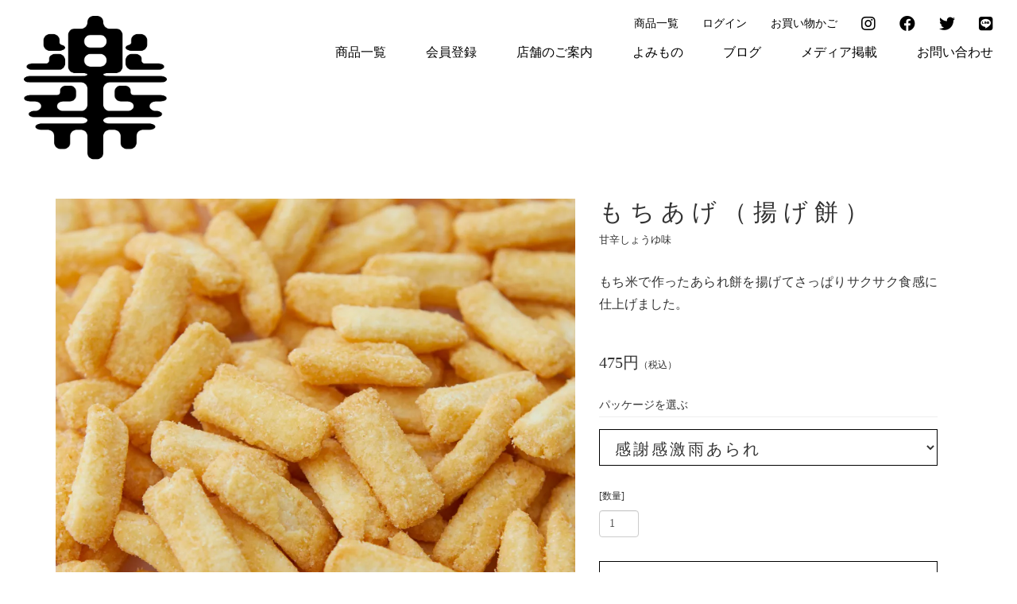

--- FILE ---
content_type: text/html; charset=EUC-JP
request_url: https://rakuichi.tokyo/?pid=148225281
body_size: 10291
content:
<!DOCTYPE html PUBLIC "-//W3C//DTD XHTML 1.0 Transitional//EN" "http://www.w3.org/TR/xhtml1/DTD/xhtml1-transitional.dtd">
<html xmlns:og="http://ogp.me/ns#" xmlns:fb="http://www.facebook.com/2008/fbml" xmlns:mixi="http://mixi-platform.com/ns#" xmlns="http://www.w3.org/1999/xhtml" xml:lang="ja" lang="ja" dir="ltr">
<head>
<meta http-equiv="content-type" content="text/html; charset=euc-jp" />
<meta http-equiv="X-UA-Compatible" content="IE=edge,chrome=1" />
<title>もちあげ（揚げ餅） - 【公式】をかし楽市｜感謝の気持ちをあなたに代わってお届け</title>
<meta name="Keywords" content="もちあげ（揚げ餅）,あられ,おかき,お菓子,ギフト,感謝感激雨あられ,プチギフト,お世話になりました,メッセージ,御祝,退職,お礼" />
<meta name="Description" content="感謝の気持ちをあなたに代わってお届け　お菓子のメッセージが貴方に代わって気持ちを伝えます。手書きする手間もなく、直接伝えるのが照れくさい時や直接会えない時も貴方の気持ちが伝わります。" />
<meta name="Author" content="" />
<meta name="Copyright" content="" />
<meta http-equiv="content-style-type" content="text/css" />
<meta http-equiv="content-script-type" content="text/javascript" />
<link rel="stylesheet" href="https://img07.shop-pro.jp/PA01441/221/css/11/index.css?cmsp_timestamp=20260106155948" type="text/css" />
<link rel="stylesheet" href="https://img07.shop-pro.jp/PA01441/221/css/11/product.css?cmsp_timestamp=20260106155948" type="text/css" />

<link rel="alternate" type="application/rss+xml" title="rss" href="https://rakuichi.tokyo/?mode=rss" />
<link rel="shortcut icon" href="https://img07.shop-pro.jp/PA01441/221/favicon.ico?cmsp_timestamp=20240418021229" />
<script type="text/javascript" src="//ajax.googleapis.com/ajax/libs/jquery/1.7.2/jquery.min.js" ></script>
<meta property="og:title" content="もちあげ（揚げ餅） - 【公式】をかし楽市｜感謝の気持ちをあなたに代わってお届け" />
<meta property="og:description" content="感謝の気持ちをあなたに代わってお届け　お菓子のメッセージが貴方に代わって気持ちを伝えます。手書きする手間もなく、直接伝えるのが照れくさい時や直接会えない時も貴方の気持ちが伝わります。" />
<meta property="og:url" content="https://rakuichi.tokyo?pid=148225281" />
<meta property="og:site_name" content="【公式】をかし楽市｜感謝の気持ちをあなたに代わってお届け" />
<meta property="og:image" content="https://img07.shop-pro.jp/PA01441/221/product/148225281.jpg?cmsp_timestamp=20250604111525"/>
<meta property="og:type" content="product" />
<meta property="product:price:amount" content="475" />
<meta property="product:price:currency" content="JPY" />
<meta property="product:product_link" content="https://rakuichi.tokyo?pid=148225281" />
<meta name="viewport" content="width=device-width,initial-scale=1">
<!-- CSS -->
<meta name="google-site-verification" content="NAegx6MK3MLhx_GrqJt6axF97C7bEdPB8T_ZVWtFIKY" />
<link rel="stylesheet" href="https://file003.shop-pro.jp/PA01441/221/assets/css/bootstrap.min.css?ver=201912250000">
<link href="https://cdnjs.cloudflare.com/ajax/libs/font-awesome/5.12.1/css/all.min.css" rel="stylesheet">
<link rel="stylesheet" href="https://file003.shop-pro.jp/PA01441/221/assets/css/animate.css?ver=201912250000">
<link rel="stylesheet" href="https://cdnjs.cloudflare.com/ajax/libs/Swiper/4.5.0/css/swiper.min.css">
<link rel="stylesheet" href="https://file003.shop-pro.jp/PA01441/221/assets/css/slick-theme.css?ver=201912250000">
<link rel="stylesheet" href="https://file003.shop-pro.jp/PA01441/221/assets/css/slick.css?ver=201912250000">
<link rel="stylesheet" href="https://file003.shop-pro.jp/PA01441/221/assets/css/style.css?ver=201912250000">
<link rel="stylesheet" href="https://file003.shop-pro.jp/PA01441/221/assets/css/media-queries.css?ver=201912250000">
<!-- JS -->
<script type="text/javascript" src="https://ajax.googleapis.com/ajax/libs/jquery/2.2.4/jquery.min.js"></script>
<script type="text/javascript" src="https://file003.shop-pro.jp/PA01441/221/assets/vendor/jquery.easing.1.3.js?ver=201912250000"></script>
<script type="text/javascript" src="https://file003.shop-pro.jp/PA01441/221/assets/vendor/bootstrap.min.js?ver=201912250000"></script>
<script type="text/javascript" src="https://file003.shop-pro.jp/PA01441/221/assets/vendor/slick.js?ver=201912250000"></script>
<script type="text/javascript" src="https://cdnjs.cloudflare.com/ajax/libs/Swiper/4.5.0/js/swiper.min.js"></script>
<script type="text/javascript" src="https://file003.shop-pro.jp/PA01441/221/assets/js/action.js?ver=201912250000"></script>
<meta name="facebook-domain-verification" content="0m9tt8114t2iawb8r7xs0aulpgyl3o" />
<!-- AdSIST Tool --><!-- Facebook Pixel Code -->
<script nonce="VMhLgbJj">
!function(f,b,e,v,n,t,s){if(f.fbq)return;n=f.fbq=function(){n.callMethod?
n.callMethod.apply(n,arguments):n.queue.push(arguments)};if(!f._fbq)f._fbq=n;
n.push=n;n.loaded=!0;n.version='2.0';n.queue=[];t=b.createElement(e);t.async=!0;
t.src=v;s=b.getElementsByTagName(e)[0];s.parentNode.insertBefore(t,s)}(window,
document,'script','https://connect.facebook.net/en_US/fbevents.js');

fbq('init', '248440083954020');
fbq('track', "PageView");</script>
<noscript><img height="1" width="1" style="display:none"
src="https://www.facebook.com/tr?id=248440083954020&ev=PageView&noscript=1"
/></noscript>
<!-- End Facebook Pixel Code --><!-- Start Facebook Pixel EventCode AdSIST DYNAMIC --><script type="text/javascript">
  var productID = getParam('pid')
  function getParam(name, url) {
    if (!url) url = window.location.href;
    name = name.replace(/[\[\]]/g, "\$&");
    var regex = new RegExp("[?&]" + name + "(=([^&#]*)|&|#|$)"),
        results = regex.exec(url);
    if (!results) return null;
    if (!results[2]) return '';
    return decodeURIComponent(results[2].replace(/\+/g, " "));
  }
  fbq('track', 'ViewContent', {
    content_ids: productID,
    content_type: 'product',
  });
</script>
<!-- End Facebook Pixel EventCode AdSIST DYNAMIC -->

<script type="text/javascript">
    (function(c,l,a,r,i,t,y){
        c[a]=c[a]||function(){(c[a].q=c[a].q||[]).push(arguments)};
        t=l.createElement(r);t.async=1;t.src="https://www.clarity.ms/tag/"+i;
        y=l.getElementsByTagName(r)[0];y.parentNode.insertBefore(t,y);
    })(window, document, "clarity", "script", "bvj3l8qjqg");
</script>

<meta name="p:domain_verify" content="17c58ba0ee74c6930a2573947fb9bbf7"/>
<script>
  var Colorme = {"page":"product","shop":{"account_id":"PA01441221","title":"\u3010\u516c\u5f0f\u3011\u3092\u304b\u3057\u697d\u5e02\uff5c\u611f\u8b1d\u306e\u6c17\u6301\u3061\u3092\u3042\u306a\u305f\u306b\u4ee3\u308f\u3063\u3066\u304a\u5c4a\u3051"},"basket":{"total_price":0,"items":[]},"customer":{"id":null},"inventory_control":"option","product":{"shop_uid":"PA01441221","id":148225281,"name":"\u3082\u3061\u3042\u3052\uff08\u63da\u3052\u9905\uff09","model_number":"mochi","stock_num":2926,"sales_price":475,"sales_price_including_tax":475,"variants":[{"id":1,"option1_value":"\u611f\u8b1d\u611f\u6fc0\u96e8\u3042\u3089\u308c","option2_value":"","title":"\u611f\u8b1d\u611f\u6fc0\u96e8\u3042\u3089\u308c","model_number":"_kansya_x","stock_num":991,"option_price":475,"option_price_including_tax":475,"option_members_price":475,"option_members_price_including_tax":475},{"id":2,"option1_value":"\u3044\u3064\u3082\u6709\u308a\u96e3\u3046","option2_value":"","title":"\u3044\u3064\u3082\u6709\u308a\u96e3\u3046","model_number":"_itumo_x","stock_num":107,"option_price":475,"option_price_including_tax":475,"option_members_price":475,"option_members_price_including_tax":475},{"id":3,"option1_value":"\u307b\u3093\u306e\u6c17\u6301\u3061\u3067\u3059","option2_value":"","title":"\u307b\u3093\u306e\u6c17\u6301\u3061\u3067\u3059","model_number":"_honno_x","stock_num":37,"option_price":475,"option_price_including_tax":475,"option_members_price":475,"option_members_price_including_tax":475},{"id":4,"option1_value":"\u304a\u4e16\u8a71\u306b\u306a\u308a\u307e\u3057\u305f","option2_value":"","title":"\u304a\u4e16\u8a71\u306b\u306a\u308a\u307e\u3057\u305f","model_number":"_osewa_x","stock_num":989,"option_price":475,"option_price_including_tax":475,"option_members_price":475,"option_members_price_including_tax":475},{"id":5,"option1_value":"\u5bff","option2_value":"","title":"\u5bff","model_number":"_kotobuki_x","stock_num":142,"option_price":475,"option_price_including_tax":475,"option_members_price":475,"option_members_price_including_tax":475},{"id":6,"option1_value":"\u7b11\u3046\u9580\u306b\u306f\u798f\u6765\u308b","option2_value":"","title":"\u7b11\u3046\u9580\u306b\u306f\u798f\u6765\u308b","model_number":"_warau_x","stock_num":117,"option_price":475,"option_price_including_tax":475,"option_members_price":475,"option_members_price_including_tax":475},{"id":7,"option1_value":"\u304a\u3081\u3067\u3068\u3046\u3054\u3056\u3044\u307e\u3059","option2_value":"","title":"\u304a\u3081\u3067\u3068\u3046\u3054\u3056\u3044\u307e\u3059","model_number":"_omedetou_x","stock_num":54,"option_price":475,"option_price_including_tax":475,"option_members_price":475,"option_members_price_including_tax":475},{"id":8,"option1_value":"\u3042\u308a\u304c\u3068\u3046\u3055\u3093","option2_value":"","title":"\u3042\u308a\u304c\u3068\u3046\u3055\u3093","model_number":"_titi_x","stock_num":97,"option_price":475,"option_price_including_tax":475,"option_members_price":475,"option_members_price_including_tax":475},{"id":9,"option1_value":"\u5408\u683c","option2_value":"","title":"\u5408\u683c","model_number":"_goukaku_x","stock_num":149,"option_price":475,"option_price_including_tax":475,"option_members_price":475,"option_members_price_including_tax":475},{"id":10,"option1_value":"\u30cf\u30ed\u30a6\u30a3\u30f3","option2_value":"","title":"\u30cf\u30ed\u30a6\u30a3\u30f3","model_number":"_halloween_x","stock_num":149,"option_price":475,"option_price_including_tax":475,"option_members_price":475,"option_members_price_including_tax":475},{"id":11,"option1_value":"\u8b39\u8cc0\u65b0\u5e74","option2_value":"","title":"\u8b39\u8cc0\u65b0\u5e74","model_number":"_syougatu_x","stock_num":0,"option_price":475,"option_price_including_tax":475,"option_members_price":475,"option_members_price_including_tax":475},{"id":12,"option1_value":"\u30e1\u30ea\u30fc\u30af\u30ea\u30b9\u30de\u30b9","option2_value":"","title":"\u30e1\u30ea\u30fc\u30af\u30ea\u30b9\u30de\u30b9","model_number":"_xmas_x","stock_num":94,"option_price":475,"option_price_including_tax":475,"option_members_price":475,"option_members_price_including_tax":475}],"category":{"id_big":2564619,"id_small":0},"groups":[],"members_price":475,"members_price_including_tax":475}};

  (function() {
    function insertScriptTags() {
      var scriptTagDetails = [{"src":"https:\/\/assets.buzzec.jp\/colorme\/tags\/gtm-5t8bqn48_shop_1730783379.js","integrity":"sha384-fbeU+SFj44F6YVB2DV4IyaBGAmMCpSVcicRHIsVMQURNHArJpGVxHq5aISarY1qv"}];
      var entry = document.getElementsByTagName('script')[0];

      scriptTagDetails.forEach(function(tagDetail) {
        var script = document.createElement('script');

        script.type = 'text/javascript';
        script.src = tagDetail.src;
        script.async = true;

        if( tagDetail.integrity ) {
          script.integrity = tagDetail.integrity;
          script.setAttribute('crossorigin', 'anonymous');
        }

        entry.parentNode.insertBefore(script, entry);
      })
    }

    window.addEventListener('load', insertScriptTags, false);
  })();
</script><script>
  var Colorme = {"page":"product","shop":{"account_id":"PA01441221","title":"\u3010\u516c\u5f0f\u3011\u3092\u304b\u3057\u697d\u5e02\uff5c\u611f\u8b1d\u306e\u6c17\u6301\u3061\u3092\u3042\u306a\u305f\u306b\u4ee3\u308f\u3063\u3066\u304a\u5c4a\u3051"},"basket":{"total_price":0,"items":[]},"customer":{"id":null},"inventory_control":"option","product":{"shop_uid":"PA01441221","id":148225281,"name":"\u3082\u3061\u3042\u3052\uff08\u63da\u3052\u9905\uff09","model_number":"mochi","stock_num":2926,"sales_price":475,"sales_price_including_tax":475,"variants":[{"id":1,"option1_value":"\u611f\u8b1d\u611f\u6fc0\u96e8\u3042\u3089\u308c","option2_value":"","title":"\u611f\u8b1d\u611f\u6fc0\u96e8\u3042\u3089\u308c","model_number":"_kansya_x","stock_num":991,"option_price":475,"option_price_including_tax":475,"option_members_price":475,"option_members_price_including_tax":475},{"id":2,"option1_value":"\u3044\u3064\u3082\u6709\u308a\u96e3\u3046","option2_value":"","title":"\u3044\u3064\u3082\u6709\u308a\u96e3\u3046","model_number":"_itumo_x","stock_num":107,"option_price":475,"option_price_including_tax":475,"option_members_price":475,"option_members_price_including_tax":475},{"id":3,"option1_value":"\u307b\u3093\u306e\u6c17\u6301\u3061\u3067\u3059","option2_value":"","title":"\u307b\u3093\u306e\u6c17\u6301\u3061\u3067\u3059","model_number":"_honno_x","stock_num":37,"option_price":475,"option_price_including_tax":475,"option_members_price":475,"option_members_price_including_tax":475},{"id":4,"option1_value":"\u304a\u4e16\u8a71\u306b\u306a\u308a\u307e\u3057\u305f","option2_value":"","title":"\u304a\u4e16\u8a71\u306b\u306a\u308a\u307e\u3057\u305f","model_number":"_osewa_x","stock_num":989,"option_price":475,"option_price_including_tax":475,"option_members_price":475,"option_members_price_including_tax":475},{"id":5,"option1_value":"\u5bff","option2_value":"","title":"\u5bff","model_number":"_kotobuki_x","stock_num":142,"option_price":475,"option_price_including_tax":475,"option_members_price":475,"option_members_price_including_tax":475},{"id":6,"option1_value":"\u7b11\u3046\u9580\u306b\u306f\u798f\u6765\u308b","option2_value":"","title":"\u7b11\u3046\u9580\u306b\u306f\u798f\u6765\u308b","model_number":"_warau_x","stock_num":117,"option_price":475,"option_price_including_tax":475,"option_members_price":475,"option_members_price_including_tax":475},{"id":7,"option1_value":"\u304a\u3081\u3067\u3068\u3046\u3054\u3056\u3044\u307e\u3059","option2_value":"","title":"\u304a\u3081\u3067\u3068\u3046\u3054\u3056\u3044\u307e\u3059","model_number":"_omedetou_x","stock_num":54,"option_price":475,"option_price_including_tax":475,"option_members_price":475,"option_members_price_including_tax":475},{"id":8,"option1_value":"\u3042\u308a\u304c\u3068\u3046\u3055\u3093","option2_value":"","title":"\u3042\u308a\u304c\u3068\u3046\u3055\u3093","model_number":"_titi_x","stock_num":97,"option_price":475,"option_price_including_tax":475,"option_members_price":475,"option_members_price_including_tax":475},{"id":9,"option1_value":"\u5408\u683c","option2_value":"","title":"\u5408\u683c","model_number":"_goukaku_x","stock_num":149,"option_price":475,"option_price_including_tax":475,"option_members_price":475,"option_members_price_including_tax":475},{"id":10,"option1_value":"\u30cf\u30ed\u30a6\u30a3\u30f3","option2_value":"","title":"\u30cf\u30ed\u30a6\u30a3\u30f3","model_number":"_halloween_x","stock_num":149,"option_price":475,"option_price_including_tax":475,"option_members_price":475,"option_members_price_including_tax":475},{"id":11,"option1_value":"\u8b39\u8cc0\u65b0\u5e74","option2_value":"","title":"\u8b39\u8cc0\u65b0\u5e74","model_number":"_syougatu_x","stock_num":0,"option_price":475,"option_price_including_tax":475,"option_members_price":475,"option_members_price_including_tax":475},{"id":12,"option1_value":"\u30e1\u30ea\u30fc\u30af\u30ea\u30b9\u30de\u30b9","option2_value":"","title":"\u30e1\u30ea\u30fc\u30af\u30ea\u30b9\u30de\u30b9","model_number":"_xmas_x","stock_num":94,"option_price":475,"option_price_including_tax":475,"option_members_price":475,"option_members_price_including_tax":475}],"category":{"id_big":2564619,"id_small":0},"groups":[],"members_price":475,"members_price_including_tax":475}};

  (function() {
    function insertFastScriptTags() {
      var scriptTagDetails = [{"src":"https:\/\/custom-options-assets.colorme.app\/custom-options-es5.js","integrity":null}];
      var entry = document.getElementsByTagName('script')[0];

      scriptTagDetails.forEach(function(tagDetail) {
        var script = document.createElement('script');

        script.type = 'text/javascript';
        script.src = tagDetail.src;
        script.async = true;

        if( tagDetail.integrity ) {
          script.integrity = tagDetail.integrity;
          script.setAttribute('crossorigin', 'anonymous');
        }

        entry.parentNode.insertBefore(script, entry);
      })
    }

    window.addEventListener('DOMContentLoaded', insertFastScriptTags, false);
  })();
</script>

<script async src="https://www.googletagmanager.com/gtag/js?id=G-G1WNDDPQZM"></script>
<script>
  window.dataLayer = window.dataLayer || [];
  function gtag(){dataLayer.push(arguments);}
  gtag('js', new Date());
  
      gtag('config', 'G-G1WNDDPQZM', (function() {
      var config = {};
      if (Colorme && Colorme.customer && Colorme.customer.id != null) {
        config.user_id = Colorme.customer.id;
      }
      return config;
    })());
  
  </script><script type="text/javascript">
  document.addEventListener("DOMContentLoaded", function() {
    gtag("event", "view_item", {
      currency: "JPY",
      value: Colorme.product.sales_price_including_tax,
      items: [
        {
          item_id: Colorme.product.id,
          item_name: Colorme.product.name
        }
      ]
    });
  });
</script></head>
<body>
<meta name="colorme-acc-payload" content="?st=1&pt=10029&ut=148225281&at=PA01441221&v=20260118084352&re=&cn=ac910c2a013f587000af248106fc350b" width="1" height="1" alt="" /><script>!function(){"use strict";Array.prototype.slice.call(document.getElementsByTagName("script")).filter((function(t){return t.src&&t.src.match(new RegExp("dist/acc-track.js$"))})).forEach((function(t){return document.body.removeChild(t)})),function t(c){var r=arguments.length>1&&void 0!==arguments[1]?arguments[1]:0;if(!(r>=c.length)){var e=document.createElement("script");e.onerror=function(){return t(c,r+1)},e.src="https://"+c[r]+"/dist/acc-track.js?rev=3",document.body.appendChild(e)}}(["acclog001.shop-pro.jp","acclog002.shop-pro.jp"])}();</script><div id="fade"></div>	
<div class="all" id="all">
<header class="header">
		<h1><a href="./"><Img src="https://file003.shop-pro.jp/PA01441/221/assets/img/logo.png" alt="【公式】をかし楽市｜感謝の気持ちをあなたに代わってお届け" /></a></h1>
 		<ul class="flex-wrap subnav">
						 		<li><a href="/?mode=srh&sort=n" class="drop gh">商品一覧</a></li>
		 		
 		<li><a href="https://rakuichi.tokyo/?mode=login&shop_back_url=https%3A%2F%2Frakuichi.tokyo%2F" class="gh">ログイン</a></li>
		                         		<li class="hidden-xs"><a href="https://rakuichi.tokyo/cart/proxy/basket?shop_id=PA01441221&shop_domain=rakuichi.tokyo" class="gh">お買い物かご</a></li>
			<li class="hidden-xs"><a href="https://www.instagram.com/wokashi_rakuichi/" class="gh" target="_blank"><i class="fab fa-instagram"></i></a></li>			
			<li class="hidden-xs"><a href="https://www.facebook.com/okashi.rakuichi/" class="gh" target="_blank"><i class="fab fa-facebook"></i></a></li>
			<li class="hidden-xs"><a href="https://twitter.com/wokashirakuichi" class="gh" target="_blank"><i class="fab fa-twitter"></i></a></li>
			<li class="hidden-xs"><a href="https://lin.ee/e4gtFVd" class="gh" target="_blank"><i class="fab fa-line"></i></a></li>
 		</ul>
        <input id="nav-input" type="checkbox" class="nav-unshown">
        <label id="nav-open" for="nav-input" class="visible-xs"><span></span></label>
        <label class="nav-unshown" id="nav-close" for="nav-input"></label>
	 <nav id="nav-content">
            <ul>
<li class="dd"><a href="/?mode=srh&sort=n" class="drop gh">商品一覧</a>
							          <ul class="subcate">
																										<li><a href="/?mode=srh&sort=n" class="gh">商品一覧</a></li>
                          <li>
                <a href="https://rakuichi.tokyo/?mode=cate&cbid=2840110&csid=0" class="gh">ギフトセット</a>
              </li>
                          <li>
                <a href="https://rakuichi.tokyo/?mode=cate&cbid=2564619&csid=0" class="gh">メッセージ入り袋</a>
              </li>
                          <li>
                <a href="https://rakuichi.tokyo/?mode=cate&cbid=2799318&csid=0" class="gh">チョコ</a>
              </li>
                          <li>
                <a href="https://rakuichi.tokyo/?mode=cate&cbid=2671433&csid=0" class="gh">お試しセット</a>
              </li>
                          <li>
                <a href="https://rakuichi.tokyo/?mode=cate&cbid=2802698&csid=0" class="gh">ゼリー・冷やしあられ</a>
              </li>
                          <li>
                <a href="https://rakuichi.tokyo/?mode=cate&cbid=2840113&csid=0" class="gh">手提げ袋・雑貨</a>
              </li>
                                  </ul>
							</li> 
							<li><a href="https://rakuichi.tokyo/customer/signup/new" class="gh">会員登録</a></li>
							<li><a href="/?mode=f1" class="gh">店舗のご案内</a></li>
							<li><a href="/apps/note/category/blog/" class="gh">よみもの</a></li>
							<li><a href="/apps/note/category/diary/" class="gh">ブログ</a></li>
                <li><a href="/?mode=f4" class="gh">メディア掲載</a></li>
                <li><a href="https://rakuichitokyo.shop-pro.jp/customer/inquiries/new" class="gh">お問い合わせ</a></li>
                <li class="visible-xs"><a href="https://rakuichi.tokyo/cart/proxy/basket?shop_id=PA01441221&shop_domain=rakuichi.tokyo" class="gh">お買い物かご</a></li>
                 <li class="visible-xs sns"><a href="https://www.instagram.com/wokashi_rakuichi/" class="gh" target="_blank"><i class="fab fa-instagram"></i></a></li>							
                 <li class="visible-xs sns"><a href="https://www.facebook.com/okashi.rakuichi/" class="gh" target="_blank"><i class="fab fa-facebook"></i></a></li> 							
                 <li class="visible-xs sns"><a href="https://twitter.com/wokashirakuichi" class="gh" target="_blank"><i class="fab fa-twitter"></i></a></li>
							<li class="visible-xs sns"><a href="https://lin.ee/e4gtFVd" class="gh" target="_blank"><i class="fab fa-line"></i></a></li>
	            </ul>
        </nav>
</header>

<div class="maincontents">

    <section class="section-container section-contents section-productdetail second-container">
<form name="product_form" method="post" action="https://rakuichi.tokyo/cart/proxy/basket/items/add">
<script>
$(function () {
  $('#product_include_a').insertAfter('#exp_1');
  $('#product_include_b').insertAfter('#exp_2');
  $('#product_include_c').insertAfter('#exp_3');		
  $('#product_include_d').insertAfter('#exp_4');	
});
$(document).ready(function () {
	const taste = $('#product_include_d').text();
	$('input.tastebox').attr('placeholder',taste);
});
</script>

<div class="container">
<div class="row">
<div class="col-xs-12 col-sm-12">
<div class="flex-wrap detailwrapper">
<div class="productimgbox effect-fade">
  <ul id="slider">
		    <li class="slide-item"><img src="https://img07.shop-pro.jp/PA01441/221/product/148225281.jpg?cmsp_timestamp=20250604111525" alt="もちあげ（揚げ餅）" class="responsiveimg" /></li>
				 <li class="slide-item"><img src="https://img07.shop-pro.jp/PA01441/221/product/148225281_o1.jpg?cmsp_timestamp=20201126121031" alt="もちあげ（揚げ餅）" class="responsiveimg" /></li>
				 <li class="slide-item"><img src="https://img07.shop-pro.jp/PA01441/221/product/148225281_o2.jpg?cmsp_timestamp=20240117131027" alt="もちあげ（揚げ餅）" class="responsiveimg" /></li>
				 <li class="slide-item"><img src="https://img07.shop-pro.jp/PA01441/221/product/148225281_o3.jpg?cmsp_timestamp=20250604110512" alt="もちあげ（揚げ餅）" class="responsiveimg" /></li>
				 <li class="slide-item"><img src="https://img07.shop-pro.jp/PA01441/221/product/148225281_o4.jpg?cmsp_timestamp=20250604110512" alt="もちあげ（揚げ餅）" class="responsiveimg" /></li>
				 <li class="slide-item"><img src="https://img07.shop-pro.jp/PA01441/221/product/148225281_o5.jpg?cmsp_timestamp=20250604110512" alt="もちあげ（揚げ餅）" class="responsiveimg" /></li>
				 <li class="slide-item"><img src="https://img07.shop-pro.jp/PA01441/221/product/148225281_o6.jpg?cmsp_timestamp=20250604110512" alt="もちあげ（揚げ餅）" class="responsiveimg" /></li>
				 <li class="slide-item"><img src="https://img07.shop-pro.jp/PA01441/221/product/148225281_o7.jpg?cmsp_timestamp=20240117131027" alt="もちあげ（揚げ餅）" class="responsiveimg" /></li>
				 <li class="slide-item"><img src="https://img07.shop-pro.jp/PA01441/221/product/148225281_o8.jpg?cmsp_timestamp=20240117131027" alt="もちあげ（揚げ餅）" class="responsiveimg" /></li>
				 <li class="slide-item"><img src="https://img07.shop-pro.jp/PA01441/221/product/148225281_o9.jpg?cmsp_timestamp=20250604110512" alt="もちあげ（揚げ餅）" class="responsiveimg" /></li>
				 <li class="slide-item"><img src="https://img07.shop-pro.jp/PA01441/221/product/148225281_o10.jpg?cmsp_timestamp=20250604110512" alt="もちあげ（揚げ餅）" class="responsiveimg" /></li>
				 <li class="slide-item"><img src="https://img07.shop-pro.jp/PA01441/221/product/148225281_o11.jpg?cmsp_timestamp=20250604110512" alt="もちあげ（揚げ餅）" class="responsiveimg" /></li>
				 <li class="slide-item"><img src="https://img07.shop-pro.jp/PA01441/221/product/148225281_o12.jpg?cmsp_timestamp=20240117131027" alt="もちあげ（揚げ餅）" class="responsiveimg" /></li>
				 <li class="slide-item"><img src="https://img07.shop-pro.jp/PA01441/221/product/148225281_o13.jpg?cmsp_timestamp=20240117131027" alt="もちあげ（揚げ餅）" class="responsiveimg" /></li>
				 <li class="slide-item"><img src="https://img07.shop-pro.jp/PA01441/221/product/148225281_o14.jpg?cmsp_timestamp=20250605174145" alt="もちあげ（揚げ餅）" class="responsiveimg" /></li>
				 <li class="slide-item"><img src="https://img07.shop-pro.jp/PA01441/221/product/148225281_o15.jpg?cmsp_timestamp=20250605174145" alt="もちあげ（揚げ餅）" class="responsiveimg" /></li>
				 <li class="slide-item"><img src="https://img07.shop-pro.jp/PA01441/221/product/148225281_o16.jpg?cmsp_timestamp=20250605174145" alt="もちあげ（揚げ餅）" class="responsiveimg" /></li>
				 <li class="slide-item"><img src="https://img07.shop-pro.jp/PA01441/221/product/148225281_o17.jpg?cmsp_timestamp=20250605174145" alt="もちあげ（揚げ餅）" class="responsiveimg" /></li>
				 <li class="slide-item"><img src="https://img07.shop-pro.jp/PA01441/221/product/148225281_o18.jpg?cmsp_timestamp=20250605174145" alt="もちあげ（揚げ餅）" class="responsiveimg" /></li>
																																																																	  </ul>
  <ul id="thumbnail-list" class="flex-wrap">
	       <li class="thumbnail-item"><img src="https://img07.shop-pro.jp/PA01441/221/product/148225281.jpg?cmsp_timestamp=20250604111525" alt="もちあげ（揚げ餅）" class="responsiveimg" /></li>
				
	 <li class="thumbnail-item"><img src="https://img07.shop-pro.jp/PA01441/221/product/148225281_o1.jpg?cmsp_timestamp=20201126121031" alt="もちあげ（揚げ餅）" class="responsiveimg" /></li>
				
	 <li class="thumbnail-item"><img src="https://img07.shop-pro.jp/PA01441/221/product/148225281_o2.jpg?cmsp_timestamp=20240117131027" alt="もちあげ（揚げ餅）" class="responsiveimg" /></li>
				
	 <li class="thumbnail-item"><img src="https://img07.shop-pro.jp/PA01441/221/product/148225281_o3.jpg?cmsp_timestamp=20250604110512" alt="もちあげ（揚げ餅）" class="responsiveimg" /></li>
				
	 <li class="thumbnail-item"><img src="https://img07.shop-pro.jp/PA01441/221/product/148225281_o4.jpg?cmsp_timestamp=20250604110512" alt="もちあげ（揚げ餅）" class="responsiveimg" /></li>
				
	 <li class="thumbnail-item"><img src="https://img07.shop-pro.jp/PA01441/221/product/148225281_o5.jpg?cmsp_timestamp=20250604110512" alt="もちあげ（揚げ餅）" class="responsiveimg" /></li>
				
	 <li class="thumbnail-item"><img src="https://img07.shop-pro.jp/PA01441/221/product/148225281_o6.jpg?cmsp_timestamp=20250604110512" alt="もちあげ（揚げ餅）" class="responsiveimg" /></li>
				
	 <li class="thumbnail-item"><img src="https://img07.shop-pro.jp/PA01441/221/product/148225281_o7.jpg?cmsp_timestamp=20240117131027" alt="もちあげ（揚げ餅）" class="responsiveimg" /></li>
				
	 <li class="thumbnail-item"><img src="https://img07.shop-pro.jp/PA01441/221/product/148225281_o8.jpg?cmsp_timestamp=20240117131027" alt="もちあげ（揚げ餅）" class="responsiveimg" /></li>
				
	 <li class="thumbnail-item"><img src="https://img07.shop-pro.jp/PA01441/221/product/148225281_o9.jpg?cmsp_timestamp=20250604110512" alt="もちあげ（揚げ餅）" class="responsiveimg" /></li>
				
	 <li class="thumbnail-item"><img src="https://img07.shop-pro.jp/PA01441/221/product/148225281_o10.jpg?cmsp_timestamp=20250604110512" alt="もちあげ（揚げ餅）" class="responsiveimg" /></li>
				
	 <li class="thumbnail-item"><img src="https://img07.shop-pro.jp/PA01441/221/product/148225281_o11.jpg?cmsp_timestamp=20250604110512" alt="もちあげ（揚げ餅）" class="responsiveimg" /></li>
				
	 <li class="thumbnail-item"><img src="https://img07.shop-pro.jp/PA01441/221/product/148225281_o12.jpg?cmsp_timestamp=20240117131027" alt="もちあげ（揚げ餅）" class="responsiveimg" /></li>
				
	 <li class="thumbnail-item"><img src="https://img07.shop-pro.jp/PA01441/221/product/148225281_o13.jpg?cmsp_timestamp=20240117131027" alt="もちあげ（揚げ餅）" class="responsiveimg" /></li>
				
	 <li class="thumbnail-item"><img src="https://img07.shop-pro.jp/PA01441/221/product/148225281_o14.jpg?cmsp_timestamp=20250605174145" alt="もちあげ（揚げ餅）" class="responsiveimg" /></li>
				
	 <li class="thumbnail-item"><img src="https://img07.shop-pro.jp/PA01441/221/product/148225281_o15.jpg?cmsp_timestamp=20250605174145" alt="もちあげ（揚げ餅）" class="responsiveimg" /></li>
				
	 <li class="thumbnail-item"><img src="https://img07.shop-pro.jp/PA01441/221/product/148225281_o16.jpg?cmsp_timestamp=20250605174145" alt="もちあげ（揚げ餅）" class="responsiveimg" /></li>
				
	 <li class="thumbnail-item"><img src="https://img07.shop-pro.jp/PA01441/221/product/148225281_o17.jpg?cmsp_timestamp=20250605174145" alt="もちあげ（揚げ餅）" class="responsiveimg" /></li>
				
	 <li class="thumbnail-item"><img src="https://img07.shop-pro.jp/PA01441/221/product/148225281_o18.jpg?cmsp_timestamp=20250605174145" alt="もちあげ（揚げ餅）" class="responsiveimg" /></li>
																																																																			
  </ul>
</div>      
<div class="productdetailbox effect-fade">
<h2 class="contentstitle producttitle effect-fade" id="exp_1">もちあげ（揚げ餅）</h2>
<div id="exp_3"></div>
<span class="price">475円<span>（税込）</span></span>
	
	<div id="custom-options-container"></div>
		
	
	
		<div class="packagebox effect-fade">
				<div class="packagetitle effect-fade">パッケージを選ぶ</div>
			
		<div class="option1"><select name="option1" class="cartimg"><option label="感謝感激雨あられ" value="73804011,0">感謝感激雨あられ</option>
<option label="いつも有り難う" value="73804011,1">いつも有り難う</option>
<option label="ほんの気持ちです" value="73804011,2">ほんの気持ちです</option>
<option label="お世話になりました" value="73804011,3">お世話になりました</option>
<option label="寿" value="73804011,4">寿</option>
<option label="笑う門には福来る" value="73804011,5">笑う門には福来る</option>
<option label="おめでとうございます" value="73804011,6">おめでとうございます</option>
<option label="ありがとうさん" value="73804011,7">ありがとうさん</option>
<option label="合格" value="73804011,8">合格</option>
<option label="ハロウィン" value="73804011,9">ハロウィン</option>
<option label="謹賀新年" value="73804011,10">謹賀新年</option>
<option label="メリークリスマス" value="73804011,11">メリークリスマス</option>
</select></div>	</div>
		

	<p class="exp">[数量]</p>
<div class="amount">
<input type="text" name="product_num" value="1" class="form-control"/>	
</div>
	
<div class="cartarea"　id="exp_2">
<input class="cartimg" type="submit" data-custom-option-wait="true" value=" カゴへ" />
</div>
<a href="https://rakuichi.tokyo/?mode=sk" class="faqimg">手提げ袋をご希望の方はご利用の仕方をご確認ください</a>
<div id="product_include_a"><div class="product_include effect-fade">甘辛しょうゆ味</div></div><div id="product_include_b"><div class="product_include effect-fade"><p class="exp">[内容量]</p>1袋／40g<p class="exp">[賞味期限]</p>製造より１２０日<p class="exp">[原材料名]</p>もち米（国産）、植物油脂（パーム油、なたね油）、調味砂糖、あまから醤油シーズニング、砂糖、塩／調味料（アミノ酸等）、加工デンプン、甘味料（カンゾウ、ステビア、アスパルテーム・L-フェニルアラニン化合物、アセスルファムK）、酸味料、香料、酸化防止剤（ビタミンE）、（一部に小麦・大豆を含む）<p class="exp">[特定原材料等（アレルギー）]</p>小麦、大豆を含む<p class="exp">[栄養成分表示 １袋(40g)あたり]</p>熱量231kcal、たんぱく質1.9g、脂質15.0g、炭水化物22.1g、食塩相当量0.3g（サンプル品分析による推定値）<p class="exp">[商品の外寸]</p>縦13cm×横8.6cm×厚4.5cm<p class="exp">[備考]</p>本品製造工場では落花生、乳成分、えび、かに、卵を含む製品を製造しています。<br />
・ パッケージはイメージです。 手押し押印のタイプもあり、多少のブレ、かすれ、傾きなどございます。 表現の味としてご了承頂きますようお願い致します。</div></div><div id="product_include_c"><div class="product_include effect-fade"><p class="copy">もち米で作ったあられ餅を揚げてさっぱりサクサク食感に仕上げました。</p></div></div>
</div>
<input type="hidden" name="user_hash" value="709f59eb51b1a1d1d3690813f86ad28b"><input type="hidden" name="members_hash" value="709f59eb51b1a1d1d3690813f86ad28b"><input type="hidden" name="shop_id" value="PA01441221"><input type="hidden" name="product_id" value="148225281"><input type="hidden" name="members_id" value=""><input type="hidden" name="back_url" value="https://rakuichi.tokyo/?pid=148225281"><input type="hidden" name="reference_token" value="d7c4734963664876b08f4698491b1cac"><input type="hidden" name="shop_domain" value="rakuichi.tokyo">
<div>
	
</div>
</div>
</div>
</form>
</section>
<section class="section-container section-contents">
<div class="container">
<div class="row">
<div class="col-xs-12 col-sm-12">	
<h2 class="contentstitle effect-fade">レビュー</h2>	
                          <p><a href="https://rakuichi.tokyo/customer/products/148225281/reviews">レビューを見る(2件)</a></p>
              <p><a href="https://rakuichi.tokyo/customer/products/148225281/reviews/new">レビューを投稿</a></p>
            	

	<div class="reviewlist">
  <div class="reviewlist_datas">
    <div class="icon_star"><img src="https://img.shop-pro.jp/img/review/star_05.png" /></div>
    <ul class="review_poster">
      <li></li>
      <li>50代</li>
      <li>女性</li>
      <li>2023/04/22 11:40:28</li>
    </ul>
  </div>
  <div class="reviewlist_content">
    <div class="review_ttl">ちょっとしたプレゼントに。</div>
        <div>どの味も外れなしに美味しいです（＾＾）</div>
  </div>

  
  </div>
<div class="reviewlist">
  <div class="reviewlist_datas">
    <div class="icon_star"><img src="https://img.shop-pro.jp/img/review/star_05.png" /></div>
    <ul class="review_poster">
      <li></li>
      <li>40代</li>
      <li>女性</li>
      <li>2021/09/23 12:06:59</li>
    </ul>
  </div>
  <div class="reviewlist_content">
    <div class="review_ttl">とても美味しかったです！</div>
        <div>とても美味しかったです！パッケージも素敵です！</div>
  </div>

  
    <div class="shopcomment">
    <div class="shopcomment_ttl">ショップからのコメント</div>
    ありがとうございます！今後とも皆様に喜んでいただけるよう励みます。（2021/09/23 12:11:03）
  </div>
  </div>
</div>
</div>
</div>
</section>	
	
<section class="section-container section-contents">
<div class="container">
<div class="row">
<div class="col-xs-12 col-sm-12">
	<a href="https://rakuichi.tokyo/?mode=f9"><img src="https://img07.shop-pro.jp/PA01441/221/etc_base64/cG9pbnRfMTA.jpg?cmsp_timestamp=20240402123627"alt="" style="width:100%;"></a>
	<br>
	<br>
	<a href="https://apay-up-banner.com?merchantId=68344480&banner=15_Amazon_Pay_BBP_990x200.png&locale=ja_JP&utm_source=68344480" target="_blank">
<img src="https://apay-up-banner.com/banner/15_Amazon_Pay_BBP_990x200.png?merchantId=68344480&locale=ja_JP&width=990&height=200&utm_source=68344480"alt="" style="width:100%;"></a>
<br><br>	
		<h2 class="contentstitle effect-fade">楽市のちょっと良いこと</h2>
	<h3 class="contentstitle effect-fade">気を使わせないサイズが丁度良い。<br class="brsp">感謝の気持ちをメッセージで</h3>
	<p class="exp"><img src="https://img07.shop-pro.jp/PA01441/221/etc_base64/bmV3dG9wX2hhZ2FraQ.jpg?cmsp_timestamp=20250805095112"></p>
	<br>
	<br>
		<h2 class="contentstitle effect-fade">素材、職人のこだわりが選ばれる理由です</h2>
	<h3 class="contentstitle effect-fade">独自製法による職人の味付け</h3>
	<p class="exp"><img src="https://img07.shop-pro.jp/PA01441/221/etc/item_gihou.jpg?cmsp_timestamp=20220405211332"></p>
	<br>
	<br>
		<h2 class="contentstitle effect-fade">阪急百貨店・東武百貨店など百貨店に選ばれた味 </h2>
	<p class="exp"><img src="https://img07.shop-pro.jp/PA01441/221/etc_base64/aXRlbV9zYWlqaV9uZXc.jpg?cmsp_timestamp=20251009143639"></p>
	<br>
	<br>
		<h2 class="contentstitle effect-fade">様々なメディアで紹介されました </h2>
	<p class="exp"><img src="https://img07.shop-pro.jp/PA01441/221/etc_base64/aXRlbV9tZWRpYV9uZXc.jpg?cmsp_timestamp=20251009143639"></p>
	<a href="https://rakuichi.tokyo/?mode=srh"><img src="https://img07.shop-pro.jp/PA01441/221/etc_base64/bmV3dG9wX2J1dHRvbl85.jpg?cmsp_timestamp=20240703153913" alt="" width="100%"></a>
	<br>
	<br>
	<a href="https://rakuichi.tokyo/?mode=f9"><img src="https://img07.shop-pro.jp/PA01441/221/etc_base64/cG9pbnRfMDk.jpg?cmsp_timestamp=20240402123627"alt="" style="width:100%;"></a>
</div>
</div>
</div>
</section>
		
<section class="section-container section-contents section-productlist">
<div class="container">
<div class="row">
<div class="col-xs-12 col-sm-12">
<h2 class="contentstitle effect-fade">おすすめ商品</h2>
<ul class="flex-wrap productlist effect-fade">
<li><a href="?pid=188231748" class="gh">
<img src="https://img07.shop-pro.jp/PA01441/221/product/188231748_th.jpg?cmsp_timestamp=20251020132137" alt="【送料無料※】感謝の小袋（七宝柄）10袋セット（あられと緑茶のセット）" />
<h2>【送料無料※】感謝の小袋（七宝柄）10袋セット（あられと緑茶のセット）</h2>
<h3>
プチギフト
</h3>
<span class="price">3,240円<span>（税込）</span></span>
</a>
</li>
<li><a href="?pid=179899499" class="gh">
<img src="https://img07.shop-pro.jp/PA01441/221/product/179899499_th.jpg?cmsp_timestamp=20251224162029" alt="【送料無料※】感謝の福引箱 小袋40袋／20袋入 手提げ袋付（あられ）" />
<h2>【送料無料※】感謝の福引箱 小袋40袋／20袋入 手提げ袋付（あられ）</h2>
<h3>
小分けギフトセット
</h3>
<span class="price">3,550円<span>（税込）</span></span>
</a>
</li>
<li><a href="?pid=184032613" class="gh">
<img src="https://img07.shop-pro.jp/PA01441/221/product/184032613_th.jpg?cmsp_timestamp=20260108095019" alt="【送料無料※】季節の福引箱 小袋40袋入 手提げ袋付（あられ）" />
<h2>【送料無料※】季節の福引箱 小袋40袋入 手提げ袋付（あられ）</h2>
<h3>
小分けギフトセット
</h3>
<span class="price">3,550円<span>（税込）</span></span>
</a>
</li>
<li><a href="?pid=176662433" class="gh">
<img src="https://img07.shop-pro.jp/PA01441/221/product/176662433_th.jpg?cmsp_timestamp=20250220135647" alt="【送料無料※】感謝のお便り 小袋40袋入（あられ）" />
<h2>【送料無料※】感謝のお便り 小袋40袋入（あられ）</h2>
<h3>
小分けギフトセット
</h3>
<span class="price">3,600円<span>（税込）</span></span>
</a>
</li>
<li><a href="?pid=177360390" class="gh">
<img src="https://img07.shop-pro.jp/PA01441/221/product/177360390_th.jpg?cmsp_timestamp=20250220135628" alt="【送料無料※】感謝の大入袋 小袋40袋入（あられ）" />
<h2>【送料無料※】感謝の大入袋 小袋40袋入（あられ）</h2>
<h3>
小分けギフトセット
</h3>
<span class="price">3,580円<span>（税込）</span></span>
</a>
</li>
<li><a href="?pid=154616162" class="gh">
<img src="https://img07.shop-pro.jp/PA01441/221/product/154616162_th.jpg?cmsp_timestamp=20251029100600" alt="感謝感激雨あられセット （手提げ袋付き）" />
<h2>感謝感激雨あられセット （手提げ袋付き）</h2>
<h3>
ギフトセット<br>小分け個包装です
</h3>
<span class="price">1,360円<span>（税込）</span></span>
</a>
</li>
</ul>
</div>
</div>
</div>
</section>
<script type="text/javascript" src="https://file003.shop-pro.jp/PA01441/221/assets/vendor/slick.js?ver=201912250000"></script>
<script type="text/javascript" src="https://file003.shop-pro.jp/PA01441/221/assets/js/product.js?ver=201912250000"></script>
<div id="package3-1" class="modal js-modal package_view">
<div class="modal__bg js-modal-close"></div>
<div class="modal__content">
<img src="https://img07.shop-pro.jp/PA01441/221/product/148225281_o1.jpg?cmsp_timestamp=20201126121031" class="responsiveimg" />
<a class="js-modal-close modalclose" href="">×</a>
</div>
</div>
<div id="package3-2" class="modal js-modal package_view">
<div class="modal__bg js-modal-close"></div>
<div class="modal__content">
<img src="https://img07.shop-pro.jp/PA01441/221/product/148225281_o2.jpg?cmsp_timestamp=20240117131027" class="responsiveimg" />
<a class="js-modal-close modalclose" href="">×</a>
</div>
</div>
<div id="package3-3" class="modal js-modal package_view">
<div class="modal__bg js-modal-close"></div>
<div class="modal__content">
<img src="https://img07.shop-pro.jp/PA01441/221/product/148225281_o3.jpg?cmsp_timestamp=20250604110512" class="responsiveimg" />
<a class="js-modal-close modalclose" href="">×</a>
</div>
</div>	
<div id="package2-1" class="modal js-modal package_view">
<div class="modal__bg js-modal-close"></div>
<div class="modal__content">
<img src="https://img07.shop-pro.jp/PA01441/221/product/148225281_o1.jpg?cmsp_timestamp=20201126121031" class="responsiveimg" />
<a class="js-modal-close modalclose" href="">×</a>
</div>
</div>
<div id="package2-2" class="modal js-modal package_view">
<div class="modal__bg js-modal-close"></div>
<div class="modal__content">
<img src="https://img07.shop-pro.jp/PA01441/221/product/148225281_o1.jpg?cmsp_timestamp=20201126121031" class="responsiveimg" />
<a class="js-modal-close modalclose" href="">×</a>
</div>
</div>	
</div>
<footer>
<center>	
	  <div class="side_section side_section_cal">
    <div class="side_cal">
      <table class="tbl_calendar">
    <caption>2026年1月</caption>
    <tr>
        <th class="sun">日</th>
        <th>月</th>
        <th>火</th>
        <th>水</th>
        <th>木</th>
        <th>金</th>
        <th class="sat">土</th>
    </tr>
    <tr>
<td></td>
<td></td>
<td></td>
<td></td>
<td class="thu holiday" style="color: #ff0000;">1</td>
<td class="fri" style="color: #ff0000;">2</td>
<td class="sat" style="color: #ff0000;">3</td>
</tr>
<tr>
<td class="sun" style="color: #ff0000;">4</td>
<td class="mon">5</td>
<td class="tue">6</td>
<td class="wed">7</td>
<td class="thu">8</td>
<td class="fri">9</td>
<td class="sat" style="color: #ff0000;">10</td>
</tr>
<tr>
<td class="sun" style="color: #ff0000;">11</td>
<td class="mon holiday" style="color: #ff0000;">12</td>
<td class="tue">13</td>
<td class="wed">14</td>
<td class="thu">15</td>
<td class="fri">16</td>
<td class="sat" style="color: #ff0000;">17</td>
</tr>
<tr>
<td class="sun" style="color: #ff0000;">18</td>
<td class="mon">19</td>
<td class="tue">20</td>
<td class="wed">21</td>
<td class="thu">22</td>
<td class="fri">23</td>
<td class="sat" style="color: #ff0000;">24</td>
</tr>
<tr>
<td class="sun" style="color: #ff0000;">25</td>
<td class="mon">26</td>
<td class="tue">27</td>
<td class="wed">28</td>
<td class="thu">29</td>
<td class="fri">30</td>
<td class="sat" style="color: #ff0000;">31</td>
</tr>
</table>
    </div>
          <div class="side_cal_memo">
        赤文字：休業となります。<br />
（ご注文は随時受付ております。<br />配送手配などは営業日に対応となります。<br />お含みおき下さいますようお願い申し上げます。）
      </div>
      </div>
</center>	
<br><br>
<a href="/?mode=srh" class="gh">商品一覧</a>&nbsp;&nbsp;&nbsp;&nbsp;
<a href="https://rakuichi.tokyo/?mode=sk" class="gh">ご利用の仕方</a>&nbsp;&nbsp;&nbsp;
<a href="/?mode=f1" class="gh">店舗のご案内</a>&nbsp;&nbsp;&nbsp;&nbsp;<br><br>
<a href="/apps/note/category/blog/" class="gh">よみもの</a>	&nbsp;&nbsp;&nbsp;&nbsp;
<a href="/apps/note/category/diary/" class="gh">ブログ</a>&nbsp;&nbsp;&nbsp;&nbsp;&nbsp;
<a href="/?mode=f4" class="gh">メディア掲載</a>&nbsp;&nbsp;&nbsp;&nbsp;<br><br>	
<a href="https://rakuichitokyo.shop-pro.jp/customer/inquiries/new" class="gh">お問い合わせ</a>&nbsp;&nbsp;&nbsp;&nbsp;
<a href="https://www.instagram.com/wokashi_rakuichi/" class="gh" target="_blank"><i class="fab fa-instagram"></i></a>&nbsp;&nbsp;&nbsp;&nbsp;&nbsp;
<a href="https://www.facebook.com/okashi.rakuichi/" class="gh" target="_blank"><i class="fab fa-facebook"></i></a>&nbsp;&nbsp;&nbsp;&nbsp;&nbsp;&nbsp;
<a href="https://twitter.com/wokashirakuichi" class="gh" target="_blank"><i class="fab fa-twitter"></i></a>&nbsp;&nbsp;&nbsp;&nbsp;&nbsp;
<a href="https://lin.ee/e4gtFVd" class="gh" target="_blank"><i class="fab fa-line"></i></a>
	<br><br>
<a href="https://rakuichi.tokyo/?mode=privacy">プライバシー・ポリシー</a>&nbsp;&nbsp;&nbsp;&nbsp;<a href="https://rakuichi.tokyo/?mode=sk#row">特定商取引法に基づく表記</a><br><br>
&copy; Copyright をかし楽市. All Rights Reserved.
</footer>
</div>
<p id="page-top"><a href="#all" id="pagetoplink"><i class="fas fa-chevron-up"></i></a></p><script type="text/javascript" src="https://rakuichi.tokyo/js/cart.js" ></script>
<script type="text/javascript" src="https://rakuichi.tokyo/js/async_cart_in.js" ></script>
<script type="text/javascript" src="https://rakuichi.tokyo/js/product_stock.js" ></script>
<script type="text/javascript" src="https://rakuichi.tokyo/js/js.cookie.js" ></script>
<script type="text/javascript" src="https://rakuichi.tokyo/js/favorite_button.js" ></script>
</body></html>

--- FILE ---
content_type: text/css
request_url: https://img07.shop-pro.jp/PA01441/221/css/11/index.css?cmsp_timestamp=20260106155948
body_size: 1355
content:
.tbl_calendar {
  border: none !important;
  border-collapse: collapse !important;
  border-spacing: 0 !important;
}
.tbl_calendar th, .tbl_calendar td {
  padding: 4px !important;
  text-align: center !important;
  border-bottom: 1px solid #ccc !important;
}
						#nav-content .dd {
							position:relative;
						}			
					#nav-content ul.subcate {
						visibility: hidden;
						opacity: 0;
    				transition: all .3s;
    				width: 110%;
    				position: absolute;
         top: -1.5rem;
         left: 3.5rem;
         padding: 1.5rem;
         background: #fff;
						box-shadow:0 0 3px #ccc;
                      z-index:10;
} 
						#nav-content ul.subcate li {
							padding:0;
							width:100%
						}
						#nav-content ul.subcate li a {
							font-size:1.4rem;
							padding:1rem 0 0;
						}
						#nav-content ul.subcate li:first-child a {
							font-size:1.6rem;
							padding:0;
						}
#nav-content .dd:hover ul.subcate {
    visibility: visible;
    opacity: 1;
}
@media (max-width: 767px) {
#nav-content ul.subcate {
    visibility: visible;
    opacity: 1;
    transition: all .3s;
    width: 100%;
    position: relative;
    top: 0;
    left: 1rem;
    padding: 0;
    background: none;
    box-shadow: none;
}
  #nav-content ul.subcate li:first-child {
   display:none; 
  }
  #nav-content ul li.sns {
    width: 25%;
    padding: 0;
}
      #nav-content ul li.sns a {
   text-align:center;     
  }
    #nav-content ul li.sns a i {
   font-size:2rem;   
  }
}

--- FILE ---
content_type: text/css
request_url: https://img07.shop-pro.jp/PA01441/221/css/11/product.css?cmsp_timestamp=20260106155948
body_size: 1973
content:
.packagebox {
 	margin-top:30px; 
}
.packagetitle {
 	font-size:1.4rem;
  	margin:0 0 15px;
  	padding:0 0 5px;
  	border-bottom:1px solid #eee;
}
.packagetitle span {
  font-size:1.1rem;
}
.table_price, .t_stock_num, #option_tbl br {
    display: none;
}
ul.packagelist {
 	justify-content:space-between; 
  	margin:0 0 5px;
}
ul.packagelist li {
 	width:calc(100% / 3); 
}
ul.packagelist.package-2 li:last-child {
 	margin-right:auto;
}
#option_tbl  {
  	width:100%;
}
#option_tbl tbody {
	display: -webkit-box;
	display: -webkit-flex;
	display: -ms-flexbox;
	display: flex;		
    -webkit-flex-wrap:wrap;
    -moz-flex-wrap:wrap;
    -ms-flex-wrap:wrap;
    flex-wrap:wrap;	 
}
#option_tbl tr {
 	width:100%; 
	display: -webkit-box;
	display: -webkit-flex;
	display: -ms-flexbox;
	display: flex;	
}
#option_tbl th, #option_tbl td {
 	width:calc(100% / 3); 
  	font-size:1.3rem;
  	text-align:center;
}
.package_view .modal__content {
    max-width: 50%;
}
#product_include_c {
 	padding:30px 0; 
}
#product_include_d {
	display:none; 
}
.amount {
 	width:5rem; 
}
@media (max-width: 767px) {
.package_view .modal__content {
    max-width: 80%;
}  
}



.faqimg {
    border:1px solid #666;
  color:#666;
    background:#fff;
    padding:5px 10px;
    width:100%;
    font-size:1.2rem;
	-webkit-transition: all .3s;
	transition: all .3s;
  cursor:pointer;
}
.faqimg a:hover {
    background:#f4f3ed;    
}


.reviewlist_datas {
  overflow: hidden;
  zoom: 1;
  margin-bottom: 10px;
}
.icon_star {
  float: left;
  width: 75px;
  overflow: hidden;
}
.icon_star img {
  max-width: inherit;
}
.review_poster li {
  float: left;
  margin-left: 10px;
}
.review_poster li {
  list-style: none;
}
.reviewlist {
  padding-bottom: 15px;
  margin-bottom: 15px;
  border-bottom: 1px dotted #ccc;
}
.review_ttl,
.shopcomment_ttl {
  font-size: 14px;
  font-weight: bold;
  margin-bottom: 10px;
}
.review_img {
  float: right;
  margin: 0 0 10px 10px
}
.reviewlist_content {
  overflow: hidden;
  zoom: 1;
}
.shopcomment {
  margin-top: 10px;
  margin-bottom: 10px;
  background: #eee;
  padding: 15px;
  border-radius: 6px;
}



--- FILE ---
content_type: text/css
request_url: https://file003.shop-pro.jp/PA01441/221/assets/css/style.css?ver=201912250000
body_size: 3290
content:
/****************************************

          RESET

*****************************************/
html, body,
h1, h2, h3, h4, h5, h6,
a, p, span,
em, small, strong,
sub, sup,
mark, del, ins, strike,
abbr, dfn,
blockquote, q, cite,
code, pre,
ol, ul, li, dl, dt, dd,
div, section, article,
main, aside, nav,
header, hgroup, footer,
img, figure, figcaption,
address, time,
audio, video,
canvas, iframe,
details, summary,
fieldset, form, label, legend,
table, caption,
tbody, tfoot, thead,
tr, th, td {
    margin: 0;
    padding: 0;
    border: 0;
}
html {
    font-size: 62.5%;
}
* {
    font-family: inherit;
    font-size: inherit;
    line-height: inherit;
}
article,
aside,
footer,
header,
nav,
section,
main {
    display: block;
}

* {
    box-sizing: border-box;
}

*:before,
*:after {
    box-sizing: inherit;
}
table {
    border-collapse: collapse;
    border-spacing: 0;
}

ol,
ul {
    list-style: none;
}

img,
video {
    max-width: 100%;
}

img {
    border-style: none;
}

blockquote,
q {
    quotes: none;
}

blockquote:after,
blockquote:before,
q:after,
q:before {
    content: "";
    cont
}
[hidden] {
    display: none !important;
}

[disabled] {
    cursor: not-allowed;
}

:focus:not(:focus-visible) {
    outline: none;
}
p {
    text-align: justify;
    text-justify: inter-ideograph;        
}
br.brsp {
    display:none;   
}
@media (max-width: 767px) {
br.brsp {
    display:block;   
}
}
img.responsiveimg {
    width:100%;
    max-width:100%;
    height:auto;
}
/* For modern browsers */
.cf:before,
.cf:after {
    content:"";
    display:table;
} 
.cf:after {
    clear:both;
}
/* For IE 6/7 (trigger hasLayout) */
.cf {
    zoom:1;
}
html br.clear {
	height:0px;
	clear:both;
	display: hidden;
	line-height:0;
	font-size:0px;
	zoom:1;
}
/****************************************

          General Setting

*****************************************/
@import url('https://fonts.googleapis.com/css?family=Noto+Serif+JP:400,700&display=swap&subset=japanese');
@import url('https://use.fontawesome.com/releases/v5.0.10/css/all.css');
body {
    font-size: 1.6rem;
    line-height: 1.4;
    font-family: 'Noto Serif JP', serif;       
}
a {text-decoration: none; color: #000;}
a:link {color: #000;}
a:hover {color: #000;text-decoration: underline;}
a:visited {color: #000;}
br.brsp {
    display:none;   
}
@media (max-width: 767px) {
br.brsp {
    display:block;   
}
}
.flex-wrap {
	display: -webkit-box;
	display: -webkit-flex;
	display: -ms-flexbox;
	display: flex;		
    -webkit-flex-wrap:wrap;
    -moz-flex-wrap:wrap;
    -ms-flex-wrap:wrap;
    flex-wrap:wrap;			
}
.flex-inline {
	display: -webkit-box;
	display: -webkit-flex;
	display: -ms-flexbox;
	display: flex;				
}
#fade {
	width: 100%;
	height: 100%;
	background:#fff;
	position: fixed;
	top: 0px;
	left: 0px;
	z-index: 15000;
}
.effect-fade {
    opacity : 0;
    transform : translate(0, 50px);
    transition : all 800ms;
}

.effect-fade.effect-scroll {
    opacity : 1;
    transform : translate(0, 0);
}
/* HEADER */
.header {
    height:100px; 
    position:relative;
    padding:20px 30px 0;
	-webkit-transition: all .3s;
	transition: all .3s;
}
.header h1 a {
    display:block;   
}
.header h1 {
    position:absolute;
    z-index:100;
    top:20px;
    left:30px;
    width:180px;   
	-webkit-transition: all .3s;
	transition: all .3s;
}
.subnav {
    justify-content:flex-end;   
}
.subnav li {
    padding-left:3rem;
}
.subnav li a {
    display:block;
    position:relative;
    font-size:1.4rem;
    text-decoration:none;   
}
.subnav li a i.fab {
    font-size:2rem;    
}
.nav-content i.fab {
    font-size:3rem;    
}

span.cartin {
    position:relative;
    background:#000;
    padding:2px 5px;
    color:#fff;
    margin-left:.5rem;
    font-size:1.1rem;    
}
span.cartin:before {
content: "";
  position: absolute;
  top: 50%;
  left: -6px;
  margin-top: -3px;
  border: 3px solid transparent;
  border-right: 3px solid #000;
} 
.nav-unshown {
    display: none;
}
#nav-content ul {
	display: -webkit-box;
	display: -webkit-flex;
	display: -ms-flexbox;
	display: flex;		
    -webkit-flex-wrap:wrap;
    -moz-flex-wrap:wrap;
    -ms-flex-wrap:wrap;
    flex-wrap:wrap;	 
    justify-content:flex-end;   
    padding-top:15px;
}
#nav-content ul li {
    padding-left:5rem;       
}
#nav-content ul li a {
    display:block;
    text-decoration:none;         
}
.header.is-fixed {
    position:fixed;
    height:50px;
    width:100%;
    margin:0;
    padding: 0 30px;
    background:#fff;
    z-index:2;
}
.header.is-fixed #nav-content ul {
    padding-top:15px;    
}   
.header.is-fixed #nav-content ul li a {
    display:block;
    text-decoration:none;
    font-size:1.4rem;      
}
.header.is-fixed h1 {
    position: absolute;
    z-index: 100;
    top: 10px;
    left: 30px;
    width: 120px;
}
.header.is-fixed .subnav {
    display:none;   
}
/*  MAIN SLIDE */
.swiper-slide {
    background-size:cover;
    background-repeat:no-repeat;   
}
.swiper-slide a {
    display:block;    
}
.s-fade-wrap {
  position: relative;
  margin: 0 auto;
  max-width:100%;
  height:600px;
}
@media (min-width: 768px) {
.s-fade-wrap {
    width: 750px;
}
}
@media (min-width: 992px) {
.s-fade-wrap {
    width: 970px;
}
}
@media (min-width: 1200px) {
.s-fade-wrap {
    width: 1170px;
}
}
.s-fade-wrap a {
    display:block;   
}
.s-fade-text_right,
.s-fade-text_left {
    position: absolute;
    text-align: center;
    -webkit-writing-mode: vertical-rl;
    -ms-writing-mode: tb-rl;
    writing-mode: vertical-rl;
    opacity: 0;
    top:50%;
    margin-top:-120px;
    background:#fff;
    padding:15px;
	height:240px;
	display: -webkit-box;
	display: -webkit-flex;
	display: -ms-flexbox;
	display: flex;	
	justify-content:center;
	align-items:center;
}

.s-fade-text_right {
    font-size: 2.8rem;
    right: 30px;
    text-align:left;
    padding:30px;
    letter-spacing:.8rem;
}

.s-fade-text_left {
    font-size: 1.3rem;
    left: 30px;
    text-align:left;
    letter-spacing:.2rem;
    line-height:1.8;    
}
_::-webkit-full-page-media, _:future, :root .s-fade-text_right {
    right: 70px;
}
_::-webkit-full-page-media, _:future, :root .s-fade-text_left {
    left: -18px;
}
.swiper-slide-active .s-fade-text_right {
  animation: slideFromRight 5s ease-in-out 1s 1 normal forwards;
}

.swiper-slide-active .s-fade-text_left {
  animation: slideFromRightSub 4.8s ease-in-out 1.5s 1 normal forwards;
}
@keyframes slideFromRight {
  0%, 10% {
    transform: translateY(-10px);
    opacity: 0;
  }
  10%, 85% {
    transform: translateY(0px);
    opacity: 1;
  }
  100% {
    transform: translateY(10px);
    opacity: 0;
  }  
}
@keyframes slideFromRightSub {
  0%, 10% {
    transform: translateY(-10px);
    opacity: 0;
  }
  10%, 85% {
    transform: translateY(0px);
    opacity: 1;
  }
  100% {
    transform: translateY(10px);
    opacity: 0;
  }  
}
/* FOOTER */
footer {
    padding:30px 0;
    text-align:center;    
    font-size:1.3rem;
    border-top:1px solid #f4f3ed;
}
#page-top {
    position: fixed;
    bottom: 20px;
    right: 20px;
    margin:0;
    z-index:999;    
}
#page-top a {
    text-decoration: none;
    font-size:16px;
    width: 30px;
    height:30px;
	padding:0;	
    text-align: center;
    display: block;
    background:#000;
    color:#fff;
    border-radius:15px;
}
#page-top a .fas {
    position:relative;
    top:6px;   
}

/* CONTENTS */
.section-contents {
    padding:60px 0 0;   
}
.bg-grey {
    background:#f4f3ed;
    padding:60px 0;    
}
.section-productlist .bg-grey {
     padding:60px 0 30px;   
}
.section-contents.second-container {
    padding:0 0 60px; 
    min-height: 100vh;   
}
.section-contents.section-productdetail.second-container {
    padding-top:150px;    
}
h2.contentstitle {
    font-size:3rem;
    letter-spacing:.8rem;
    margin-bottom:30px;
}
h2.contentstitle.notfound {
    font-size:1.8rem;
    color:#ccc;
    margin-top:30px;    
}
h2.bgtitle, h1.bgtitle {
    font-size:3rem;
    letter-spacing:.8rem;
    margin-bottom:30px;
    padding:60px 30px;
    background:#f4f3ed;
    justify-content:center;
    align-items:center;    
    background-size:cover;
    text-shadow:0 0 3px #fff;
}
h2.bgtitle.bgwhite {
    background:#fff;
    justify-content:flex-start;
}
h2.bgtitle.bg_season {
    padding:90px 30px;
    background:url(../img/bg_season.jpg) no-repeat center center;
    background-size:cover;    
}
ul.newslist li {
    margin-bottom:15px;
    font-size:1.4rem;    
}
ul.newslist li a {
    text-decoration:none;   
    justify-content:space-between; 
}
ul.newslist li a span {
    width:85%;   
}
ul.newslist li a span.date {
    width:15%;
}
.modal{
    display: none;
    height: 100vh;
    position: fixed;
    top: 0;
    width: 100%;
}
.modal__bg{
    background: #fff;
    opacity: .7;
    height: 100vh;
    position: absolute;
    width: 100%;
}
.modal__content{
    background: #fff;
    color:#000;
    left: 50%;
    padding: 45px;
    position: absolute;
    top: 50%;
    transform: translate(-50%,-50%);
    width: 70%;
    box-shadow: 6px 0 25px rgba(0,0,0,.15);
    overflow: auto;
    max-height: calc(100vh - 30px);
}
.modal__content p, .modal__content div {
    font-size:1.4rem;
    line-height:1.8;
    word-wrap: break-word;    
}
.modal__content hr {
    height: 0;
    margin: 5px 0 0;
    padding: 0 0 5px 0;
    border: 0;
    border-top: 1px dotted rgba(0,0,0,.3); 
}
a.modalclose {
    position:absolute;
    top:15px;
    right:15px;
    display:block;
    color:#000;
    font-size:4rem;
    line-height:1;
}
a.modalclose:hover {
    text-decoration:none;   
}
/* PRODUCT LIST */
.sortlist {
    justify-content:flex-end;
    margin:0 0 30px;        
}
.sortlist li a {
    padding:0 0 0 10px;
    font-size:1.3rem;    
}
.sortlist li span.active {
    margin:0 0 0 10px;
    font-size:1.3rem;
    font-weight:700;
    border-bottom:1px solid #000;
}
.productlist {
    justify-content:flex-start;   
    margin: 0 -15px;     
}
.productlist li {
    width:calc(100% / 5 - 30px);
    margin: 0 15px 30px; 
}
.productlist li a {
    display:block; 
    text-decoration:none; 
}
.giftwrap {
    margin-top:15px;    
}
.productlist h2 {   
    font-size:1.8rem;
    margin:10px 0;
}
.productlist h3 {
    font-size:1.3rem;
    margin-bottom:10px;    
}
span.price {
    font-size:1.3rem;    
}
span.price span {
    font-size:1.1rem;    
}
ul.page {
    justify-content:center;
    line-height: 1;
}
ul.page li {
    margin: 0 0.4em 0;
    padding: 0.6em;
    background:#f8f8f8;
}
ul.page li a {
    color: #000;
    display:block;
}
ul.page li.present {
    background: #000;
    color: #fff;
}
ul.page li.dot {
    border: none;
    padding: 0.6em ;
}
/* DETAIL */
h2.producttitle {
    margin:0 0 10px;    
}
.product_include {
    font-size:1.6rem;
    margin-bottom:15px;    
}
#product_include_a .product_include {
    font-size:1.3rem;
    margin-bottom:0;    
}
.detailwrapper {
    justify-content:space-between;    
}
.productimgbox {
    width:calc(100% / 5 * 3 - 30px);    
}
.productdetailbox {
    width:calc(100% / 5 * 2 - 30px);    
}
.productdetailbox span.price {
    font-size:2rem;
}
.productdetailbox span.price span {
    font-size:1.2rem;    
}
#thumbnail-list {
    justify-content:flex-start;
    margin-right:-15px;
    margin-top:15px;    
}
li.thumbnail-item {
    width:calc(100% / 4 - 15px);
    margin-right:15px;
    margin-bottom:15px;    
}
.product_init_num {
    padding:5px 10px;    
}
.cartarea {
    margin:30px 0;    
}
.cartimg {
    border:1px solid #000;
    background:#fff;
    padding:10px 15px;
    width:100%;
    font-size:2rem;
    letter-spacing:.3rem;    
	-webkit-transition: all .3s;
	transition: all .3s;
}
.cartimg:hover {
    background:#f4f3ed;    
}
p.exp {
    font-size:1.2rem;
    margin:30px 0 10px;    
}
p.copy {
    font-size:1.6rem;
    line-height:1.8;   
}
.storeinfo {
    margin-top:60px;   
}
.storebox h3 {
    text-align:center; 
    margin-bottom:15px;   
}
.storeimg {
    margin:30px 0;    
}
.storeinfo p {
font-size: 1.4rem;
line-height:1.8;
}
.storebox {
    margin-bottom:30px;    
}
.GoogleMap {
position: relative;
padding-bottom: 56.25%;
padding-top: 15px;
height: 0;
overflow: hidden;
margin:15px 0;
}
.GoogleMap iframe,
#google_map object,
#google_map embed {
position: absolute;
top: 0;
left: 0;
width: 100%;
height: 100%;
}

--- FILE ---
content_type: text/css
request_url: https://file003.shop-pro.jp/PA01441/221/assets/css/media-queries.css?ver=201912250000
body_size: 1783
content:
@media (min-width: 992px) and (max-width: 1199px) {	
}
@media (min-width: 768px) and (max-width: 991px) {
}
@media (max-width: 767px) {
.header {
    position: relative;
    padding: 15px;
    height:auto;
    width:100%;
    z-index: 1000;    
}
.header h1 {
    width: 80px;
    top: 10px;
    left:15px;
}
.header.is-fixed h1 {
    width: 80px;
}
header h1 a {
    display:block;   
}
header h1 img {
}
.subnav {
    justify-content: flex-end;
    width: calc(100% - 50px);
}
header.header.is-fixed {
    top: 0px;
    position:fixed;
    height: 50px;
    background:transparent;
    padding: 0;
}
header.header.is-fixed h2 {
    display:none!important;
}
.is-fixed #nav-open span, .is-fixed #nav-open span:before, .is-fixed #nav-open span:after {
    position: absolute;
    height: 2px;
    width: 25px;
    border-radius: 3px;
    background: #000;
    display: block;
    content: '';
    cursor: pointer;
}
.nav-unshown {display:none;}
 
/*�＜���ャ�若�����������帥��*/
#nav-open{
    position:absolute;
    width: 25px;
    height: 25px;
    right:15px;
    top:15px;
    vertical-align: middle;
}
#nav-open:hover{
    cursor: pointer;
}
#nav-open span, #nav-open span:before, #nav-open span:after {
    position: absolute;
    height: 2px;/*膩���お��*/
    width: 25px;/*�激��*/
    border-radius: 3px;
    background: #000;
    display: block;
    content: '';
    cursor: pointer;
}
#nav-open span:before {bottom: -8px;}
#nav-open span:after {bottom: -16px;}
 
/*�＜���ャ�若�������������若������*/
#nav-close {
    display: none;/*������������������*/
    position: fixed;
    z-index: 9998;/*�����≪������筝���；腓�*/
    top: 0;/*����������������*/
    left: 0;
    width: 100%;
    height: 100%;
    background: white;
    opacity: 0;
    transition: .3s ease-in-out;
}
#nav-content {
    overflow: auto;
    position: fixed;
    top: 0;
   right: 0;
    z-index: 9999;/*�����≪��；腓�*/
    width: 50%;/*�勀�眼��������篏���鐚������������若��茵�ず鐚�*/
    max-width: 50%;/*��紊у�鐚�茯炊�眼������������鐚�*/
    height: 100%;
    background:#fff;/*������*/
    transition: .3s ease-in-out;/*羯�������；腓�*/
    -webkit-transform: translateX(105%);
    transform: translateX(105%);/*綏�������������*/
}
#nav-input:checked ~ #nav-close {
    display: block;/*�＜���ャ�若�������������若��茵�ず*/
    opacity: .7;
}
#nav-input:checked ~ #nav-content {
    -webkit-transform: translateX(0%);
    transform: translateX(0%);/*筝㊧昆��茵�ず鐚��劻�吾�鴻���ゃ��鐚�*/
    box-shadow: 6px 0 25px rgba(0,0,0,.15);
}
#nav-content {
    padding:30px;   
}
#nav-content ul {
    justify-content: flex-start;
    padding-top: 0;
}
#nav-content ul li {
    width:100%;
    padding:0;
}
#nav-content li a {
    display:block;
    padding:15px 0;   
}

/* MAIN SLIDE */
.swiper-slide {
    background-size:cover;
    background-repeat:no-repeat; 
    background-position:center center; 
}
.s-fade-wrap {
  position: relative;
  margin: 0 auto;
  width:100%;
/*  height:calc(100vh / 5 * 4 - 50px); */
  height:450px;
}
.s-fade-text_right,
.s-fade-text_left {
    position: absolute;
    text-align: center;
    -webkit-writing-mode: vertical-rl;
    -ms-writing-mode: tb-rl;
    writing-mode: vertical-rl;
    opacity: 0;
    top:50%;
    margin-top:-120px;
    background:#fff;
    padding:15px;
	height:240px;
	display: -webkit-box;
	display: -webkit-flex;
	display: -ms-flexbox;
	display: flex;	
	justify-content:center;
	align-items:center;
}

.s-fade-text_right {
    font-size: 2rem;
    right: 30px;
    top:auto;
    margin-top:0;
    top:30px;
    text-align:left;
    padding:30px;
    letter-spacing:.6rem;
}

.s-fade-text_left {
    font-size: 1.3rem;
    left: 30px;
    top:auto;
    margin-top:0;
    bottom:30px;
    text-align:left;
    letter-spacing:.1rem;
    line-height:1.8;    
}
/* CONTENTS */
.section-contents {
    padding:30px 0 0;   
}
.bg-grey {
    background:#f4f3ed;
    padding:30px 0;    
}
.section-productlist .bg-grey {
    padding: 30px 15px 0px;
}
.section-contents.section-productdetail.second-container {
    padding-top: 90px;
}

h2.contentstitle {
    font-size:2.6rem;
    letter-spacing:.3rem;
    margin-bottom:30px;
}
h2.bgtitle {
    font-size: 2.6rem;
    letter-spacing: .8rem;
    margin-bottom: 30px;
    padding: 30px 15px;
    background: #f4f3ed;
    justify-content: center;
    align-items: center;
    background-size: cover;
    text-shadow: 0 0 3px #fff;
}
ul.newslist li a span {
    width:70%;   
}
ul.newslist li a span.date {
    width:30%;
}
.modal__content{
    background: #fff;
    color:#000;
    left: 50%;
    padding: 30px;
    position: absolute;
    top: 50%;
    transform: translate(-50%,-50%);
    width: 85%;
}
.modal__content h2.contentstitle {
    font-size:1.8rem; 
    padding-right:2rem;   
}
a.modalclose {
    top:10px;
    right:10px;
}
/* PRODUCT LIST */
.productlist {
    justify-content:flex-start;   
    margin: 0 -15px;     
}
.productlist li {
    width:calc(100% / 2 - 30px);
    margin: 0 15px 30px; 
}
.productlist h2 {   
    font-size:1.8rem;
    margin:10px 0 5px;
}
.productlist h3 {
    font-size:1.4rem;
    margin-bottom:5px;    
}
span.price {
    font-size:1.4rem;    
}
span.price span {
    font-size:1.0rem;    
}
/* DETAIL */
h2.producttitle {
    margin:0 0 10px;    
}
.product_include {
    font-size:1.4rem;
    margin-bottom:30px;    
}
.productimgbox, .productdetailbox {
    width:100%;
}
.modal__content p, .modal__content div {
    font-size: 1.3rem;
    line-height: 1.8;
    word-wrap: break-word;
}

}

@media (max-width: 415px) {
	

}

--- FILE ---
content_type: application/javascript
request_url: https://file003.shop-pro.jp/PA01441/221/assets/js/action.js?ver=201912250000
body_size: 1309
content:
$(window).on('load', function(){
		$("#fade").fadeOut(1000);
});
$(document).ready(function(){
    $('li:first-child').addClass('firstchild');
    $('li:last-child').addClass('lastchild');
    $(".gh").fadeTo(300,1.0);
    $(".gh").hover(function(){
        $(this).fadeTo(300,0.3);
    },
    function(){
        $(this).fadeTo(300,1.0);
    });
    $('.js-modal-open').each(function(){
        $(this).on('click',function(){
            var target = $(this).data('target');
            var modal = document.getElementById(target);
            $(modal).fadeIn();
			$('body').css('overflow','hidden');           
			return false;
        });
    });
    $('.js-modal-close').on('click',function(){
        $('.js-modal').fadeOut();
		$('body').css('overflow','auto');  
        return false;
    });  
	var swiper1 = new Swiper('.swiper-1', {
		speed: 1000,
		effect: 'fade',
		autoplay: {delay: 6000},
});    
});

$(function() {
    var topBtn = $('#page-top');    
    topBtn.hide();
    $(window).scroll(function () {
        if ($(this).scrollTop() > 100) {
            topBtn.fadeIn();
        } else {
            topBtn.fadeOut();
        }
    });
    topBtn.click(function () {
        $('body,html').animate({
            scrollTop: 0
        }, 500);
        return false;
    });
	var $checkbox = $('#nav-input[type="checkbox"]');	
		$('#nav-content li a').on('click', function(){
			chk_status = $checkbox.prop("checked");
		if(chk_status){
			$checkbox.prop("checked", false);
		}else{
		}
    });
	var headerHight = 50; //�����������
	$('header a[href^="#"]').click(function(){
		var href= $(this).attr("href");
		var target = $(href == "#" || href == "" ? 'html' : href);
		var position = target.offset().top-headerHight; //�������������篏�臀���������
	$("html, body").animate({scrollTop:position}, 550, "swing");
		return false;
	});
});

$(window).on('load resize', function(){

});

jQuery(document).ready(function($){
	var MQL =100;
	//primary navigation slide-in effect
	if($(window).width() > MQL) {
		var Head = $('.header');	
		var mainHeight = 62;	
		var headerHeight = $('.header').height();
		$(window).on('scroll',
		{
	        previousTop: 40
	    }, 
	    function () {
		    var currentTop = $(window).scrollTop();
		    //check if user is scrolling up
		    if (currentTop < mainHeight ) {
		    	//if scrolling up...
		    	if (currentTop > 0 && $('header').hasClass('is-fixed')) {
		    		$('.header').addClass('is-visible');
		    	} else {
		    		$('.header').removeClass('is-visible is-fixed');
		    	}
		    } else {
		    	//if scrolling down...
		    	$('.header').removeClass('is-visible');
		    	if( currentTop > this.previousTop && !$('.header').hasClass('is-fixed')) {
				$('.header').css({"top": '-120px'});
				$('.header').addClass('is-fixed');
				$('.header').animate({"top": 0},500);		    		
		    }
		    }
		    this.previousTop = currentTop;
		});
	}
});
window.onload = function() {
  scroll_effect();

  $(window).scroll(function(){
   scroll_effect();
  });

  function scroll_effect(){
   $('.effect-fade').each(function(){
    var elemPos = $(this).offset().top;
    var scroll = $(window).scrollTop();
    var windowHeight = $(window).height();
    if (scroll > elemPos - windowHeight){
     $(this).addClass('effect-scroll');
    }
   });
  }
};
$(document).ready(function(){     
  $(".accordion-content").css("display", "none");
  $(".accordion-title").click(function () {
    $(".accordion-title").not(this).removeClass("open");
    //��������������title篁ュ���content��������
    $(".accordion-title").not(this).next().slideUp(300);
    //this��open�����鴻��篁�筝�
    $(this).toggleClass("open");
    //this��content��絮����������������育������
    $(this).next().slideToggle(300);
  });
});



--- FILE ---
content_type: application/javascript
request_url: https://file003.shop-pro.jp/PA01441/221/assets/js/product.js?ver=201912250000
body_size: 512
content:
$(function(){
  var slider = "#slider"; // �鴻���ゃ����
  var thumbnailItem = "#thumbnail-list .thumbnail-item"; // �泣�����ゃ���糸���≪�ゃ����
  
  // �泣�����ゃ���糸���≪�ゃ������ data-index ��index��垩��篁�筝�
  $(thumbnailItem).each(function(){
   var index = $(thumbnailItem).index(this);
   $(this).attr("data-index",index);
  });
  
  // �鴻���ゃ���弱������緇��������潟�����泣�����ゃ���糸���������鴻��thumbnail-current����篁�����
  // ��slick�鴻���ゃ���寂����������������菴違���吾��������������
  $(slider).on('init',function(slick){
   var index = $(".slide-item.slick-slide.slick-current").attr("data-slick-index");
   $(thumbnailItem+'[data-index="'+index+'"]').addClass("thumbnail-current");
  });

  //slick�鴻���ゃ���弱������  
  $(slider).slick({
    autoplay: true,
    arrows: false,
    fade: true,
    infinite: false //�������ゃ���障��������
  });
  //�泣�����ゃ���糸���≪�ゃ�������������������������鴻���ゃ���弱�����帥��
  $(thumbnailItem).on('click',function(){
    var index = $(this).attr("data-index");
    $(slider).slick("slickGoTo",index,false);
  });
  
  //�泣�����ゃ���糸���������潟���������帥��
  $(slider).on('beforeChange',function(event,slick, currentSlide,nextSlide){
    $(thumbnailItem).each(function(){
      $(this).removeClass("thumbnail-current");
    });
    $(thumbnailItem+'[data-index="'+nextSlide+'"]').addClass("thumbnail-current");
  });
});

